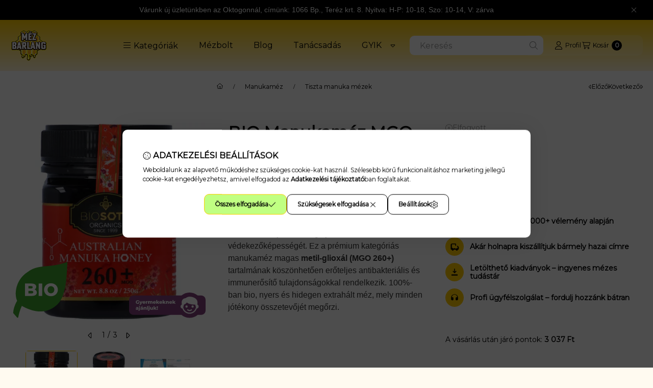

--- FILE ---
content_type: text/html; charset=UTF-8
request_url: https://www.mezbarlang.hu/shop_marketing.php?cikk=MBMGO260250G&type=page&only=cross&change_lang=hu&marketing_type=artdet&ajax_nodesign_element_render=1
body_size: 4267
content:

<script>
	function page_action_cross(cikk,cikk_id,qty) {
        var temp_qty=qty;
        if ($("#db_"+cikk_id).length > 0 ) temp_qty=$("#db_"+cikk_id).val();

		$.ajax({
			type: "GET",
			async: true,
			url: "https://www.mezbarlang.hu/shop_ajax/ajax_cart.php",
			dataType: 'json',
			data: {
				get_ajax:1,
				result_type:"json",
				lang_master:"hu",
				action:"add",
				sku:cikk,
				qty:temp_qty,
				variant_name1:$("#egyeb_nev1_"+cikk_id).val(),
				variant_list1:$("#egyeb_list1_"+cikk_id).val(),
				variant_name2:$("#egyeb_nev2_"+cikk_id).val(),
				variant_list2:$("#egyeb_list2_"+cikk_id).val(),
				variant_name3:$("#egyeb_nev3_"+cikk_id).val(),
				variant_list3:$("#egyeb_list3_"+cikk_id).val()
			},
			success: function(result_cart){
                const temp_product_array = {
                    error: result_cart.error,
                    sku: cikk,
                    master_key: result_cart.master_key,
                    name: result_cart.name,
                    category: result_cart.category,
                    price: result_cart.price,
                    qty: temp_qty,
                    qty_of_items: result_cart.qty_of_items
                };

                for (let i = 1; i <= 3; i++) {
                    temp_product_array[`variant_name${i}`] = $(`#egyeb_nev${i}_${cikk_id}`).val();
                    temp_product_array[`variant_list${i}`] = $(`#egyeb_list${i}_${cikk_id}`).val();
                }

                $(document).trigger("addToCart", temp_product_array);

                gtag("event", "cross_sale_convert", { 'sku':cikk, 'value':result_cart.price*temp_qty});
				if (result_cart.cart_deny==1) {
					eval(result_cart.cart_onclose);
				} else {
                    if (result_cart.cart_success==1) $(document).trigger("addToCartSuccess",temp_product_array);

										$("#page_cross_content #page_pagelist_"+cikk_id).animate({opacity: 0},300,function(){
						$("#page_cross_content #page_pagelist_"+cikk_id).remove();
                        $(document).trigger('removeCrossItem');
						if ($("#page_cross_content .page_pagelist_item").length==0) $("#page_cross_content").remove();
											});
										if (result_cart.overlay!="") {
						$("#overlay_cart_add").html(result_cart.overlay);
						$("#overlay_cart_add").overlay().load();
					}
										if ($("#box_cart_content").length>0) {
						
						$("#box_cart_content").load("https://www.mezbarlang.hu/shop_ajax/ajax_box_cart.php?get_ajax=1&lang_master=hu&unas_design=");
						                            if ($("#box_cart_content2").length > 0) $("#box_cart_content2").load("https://www.mezbarlang.hu/shop_ajax/ajax_box_cart.php?get_ajax=1&lang_master=hu&unas_design=&cart_num=2");
												}
					$.ajax({
						type: "GET",
						async: true,
						url: "https://www.mezbarlang.hu/shop_ajax/ajax_shipping.php",
						dataType: "json",
						data: {
							get_ajax:1,
							shop_id:67793,
							lang_master:"hu"
						},
						success: function(result){
							$(".container_shipping_cost").html(result.cost);
							$(".container_shipping_free").html(result.free);
						}
					});
									}
			}
		});
	}
	</script>
	
        
        
                
                                                                            
        
            
                                                                                                    
            
                                    
            

                


                    
    






    
    
    



    

<div class="carousel-block carousel-block--autowidth js-carousel-block
     carousel-block--left-title
         carousel-block--with-nums
         carousel-block--top-nums                 carousel-block--with-arrows
         carousel-block--top-arrows                carousel-block-cross_page" id="carousel-block-cross_page" role="region" aria-label="Az alábbi terméket ajánljuk még kiegészítőként">
        <div class="container">
        <div class="row carousel__title-and-content-row">
                <div class="carousel__title-outer">
                                    <div class="carousel__title-wrap">
                                                        <div class="js-element title-box title-box-details_additional_products_elements" data-element-name="details_additional_products_elements">
        <div class="title-box__title">
                        <div class="title-box__title-first-word">Kiegészítő</div>
            <div class="title-box__title-rest-word">termékek</div>
        </div>
            </div>
    
                        
                                                <div class="carousel__nav js-carousel-nav has-nums">
                                                        <button type="button" class="carousel__prev-btn carousel__prev-next-btn btn" aria-label="előző"><svg class="icon-set"><use href="#icon-caret-left"/></svg></button>
                            
                                                        <div class="carousel__nums js-carousel-nums">
                                <div class="carousel__num-actual js-carousel-num-actual">1</div>
                                <div class="carousel__num-all js-carousel-num-all">-</div>
                            </div>
                            
                                                        <button type="button" class="carousel__next-btn carousel__prev-next-btn btn" aria-label="következő"><svg class="icon-set"><use href="#icon-caret-right"/></svg></button>
                                                    </div>
                                            </div>
                            </div>
            <div class="carousel__products">
                <div class="container carousel__products-container">
                                        <div role="group" aria-label="termékek lista, 2 termék" class=" products js-products type--1 card--1 carousel carousel-cross_page" id="list-cross_page" style="--image-width:248px;--image-height:248px;">
                    
                                                
                
    <div class="carousel-cell page_pagelist_item product list-1-card-1 js-product page_artlist_sku_MMBLEPSZDOB210 has-input"
        id="page_pagelist_cross_page_MMBLEPSZDOB210" data-sku="MMBLEPSZDOB210"
    >
        <div class="product__inner" role="group" aria-label="1. termék: Akác lépszelet dobozban 200g (Mézbarlang)">
            
            
            <div class="product__img-outer position-relative">
                			
												<div class="stickers" data-orientation="vertical" data-position="above">
																														<div data-id="40301" class="sticker badge"
								 								 								 								 style="order: 8;  color: #519B1E; font-weight: 700; font-size: 13px; background-color: #FFFBFB; border: 4px dashed #FF0101;"
								 data-type="text">

								
								
								Magyar Termék							</div>
															</div>
						
	
                
                
                                                            <div class="product__function-btns">
                                                                                                                    <button type="button" class="product__func-btn product__btn-tooltip js-product-tooltip-click"
                                        aria-haspopup="dialog" aria-label="Gyorsnézet" data-sku="MMBLEPSZDOB210">
                                    <svg class="icon-set"><use href="#icon-magnifying-glass-plus"/></svg>
                                </button>
                                                    </div>
                                                    <div class="product__img-wrapper">
                    			
						<div class="stickers-wrap">
																												<div class="stickers" data-orientation="horizontal" data-position="on_bottom_right">
																														<div data-id="11465" class="sticker has-img"
								 								 								    tabindex="0" data-tippy="Ezt a terméket jó szívvel ajánljuk gyermekeknek is."
								 								 								 style="order: 2;  width: 110px;"
								 data-type="image">

																	<img src='https://www.mezbarlang.hu/shop_ordered/67793/pic/product_sticker/sticker_11465.svg' alt="" />
								
								
								<span class="sticker-caption" style="color: #442A19;font-weight: 700;font-size: 10px;"></span>							</div>
															</div>
						
			</div>
			                    <a class="product_link_normal" data-sku="MMBLEPSZDOB210" href="https://www.mezbarlang.hu/mezek/mezkulonlegessegek/lepes-mezek/lepszelet-dobozban-210g-mezbarlang" title="Akác lépszelet dobozban 200g (Mézbarlang)" tabindex="-1" aria-hidden="true">
                        <picture>
                                                                                                                    <source width="174" height="174"
                                        media="(max-width: 417.98px)" srcset="https://www.mezbarlang.hu/main_pic/space.gif"
                                        data-srcset="https://www.mezbarlang.hu/img/67793/MMBLEPSZDOB210/174x174,r/MMBLEPSZDOB210.webp?time=1715770125 1x, https://www.mezbarlang.hu/img/67793/MMBLEPSZDOB210/348x348,r/MMBLEPSZDOB210.webp?time=1715770125 2x"
                                >
                                                                <source width="248" height="248" srcset="https://www.mezbarlang.hu/main_pic/space.gif"
                                        data-srcset="https://www.mezbarlang.hu/img/67793/MMBLEPSZDOB210/248x248,r/MMBLEPSZDOB210.webp?time=1715770125 1x, https://www.mezbarlang.hu/img/67793/MMBLEPSZDOB210/496x496,r/MMBLEPSZDOB210.webp?time=1715770125 2x "
                                >
                                <img width="248" height="248"
                                     alt="Akác lépszelet dobozban 200g (Mézbarlang)" title="Akác lépszelet dobozban 200g (Mézbarlang)" id="main_image_cross_page_MMBLEPSZDOB210"
                                     class="product__img product-img js-main-img lazyload"
                                     src="https://www.mezbarlang.hu/main_pic/space.gif" data-src="https://www.mezbarlang.hu/img/67793/MMBLEPSZDOB210/248x248,r/MMBLEPSZDOB210.webp?time=1715770125"
                                >
                                                                            </picture>
                    </a>
                </div>
                			
											
	                </div>
            <div class="product__data">
                
                <div class="product__name-wrap">
                    <h2 class="product__name">
                        <a class="product__name-link product_link_normal" data-sku="MMBLEPSZDOB210" href="https://www.mezbarlang.hu/mezek/mezkulonlegessegek/lepes-mezek/lepszelet-dobozban-210g-mezbarlang">Akác lépszelet dobozban 200g (Mézbarlang)</a>
                    </h2>
                                                                                </div>

                                                        <div class="product__stock stock__content stock only_stock_status on-stock">
                                                    <svg class="icon-set"><use href="#icon-circle-check"/></svg>
                                                        <span class="stock__text">Elérhető készleten</span>
                                                                                                    </div>
                                    
                
                                                        <div class="product__params" aria-label="Termék paraméterek" role="group">
                                                                                <div class="product__param text" data-param-type="text" data-param-id="7466816">
                                <div class="product__param-title">
                                    <span >Kiszerelés:
                                    </span>
                                </div>
                                <div class="product__param-value">200g</div>
                            </div>
                                                                        </div>
                                    
                                <div class="product__prices-wrap" role="status">
                                            
                                            
                                                                        <span class="product__price-base product-price--base"><span class="product__price-base-value"><span class='price-gross-format'><span id='price_net_brutto_cross_page_MMBLEPSZDOB210' class='price_net_brutto_cross_page_MMBLEPSZDOB210 price-gross'>2 690</span><span class='price-currency'> Ft</span></span></span></span>
                                                                                                                        <div class="product__price-unit-wrap">
                                    <div class="product__price-unit product-price--unit-price">Egységár: <span class='price-gross-format'><span id='price_unit_brutto_cross_page_MMBLEPSZDOB210' class='price_unit_brutto_cross_page_MMBLEPSZDOB210 price-gross'>13 450</span><span class='price-currency'> Ft/kg</span></span><span id='price_unit_div_cross_page_MMBLEPSZDOB210' style='display:none'>0.2</span></div>
                                </div>
                                                                                                                                                                                                                            </div>
                
                                <div class="product__main">
                                                                                                                                                                                                                                    <div class="product__cart-input-col quantity-unit-type--tippy">
                                        <div class="product__cart-input-wrap page_qty_input_outer">
                                            <button type="button" class="qtyminus_common qty_disable" aria-label="minusz"></button>
                                            <input name="db_cross_page_MMBLEPSZDOB210" id="db_cross_page_MMBLEPSZDOB210" type="number" value="1" class="page_qty_input form-control" step="1" data-min="1" data-max="999999" data-step="1" aria-label="Mennyiség">
                                            <button type="button" class="qtyplus_common" aria-label="plusz"></button>
                                        </div>
                                    </div>
                                                                                                                                                            <div class="product__main-btn-col">
                                                                                                <button class="product__main-btn product__cart-btn btn" onclick="page_action_cross('MMBLEPSZDOB210','cross_page_MMBLEPSZDOB210',1);" type="button" data-text="Ezt is kérem" 
                                    aria-label="Ezt is kérem" title="termék: Akác lépszelet dobozban 200g (Mézbarlang)">
                                    <svg class="icon-set"><use href="#icon-cart-shopping"/></svg>
                                </button>
                                                            </div>
                                                            </div>
                
                                            </div>
                    </div>
    </div>
                
    <div class="carousel-cell page_pagelist_item product list-1-card-1 js-product page_artlist_sku_MMVGY3DMEH has-input"
        id="page_pagelist_cross_page_MMVGY3DMEH" data-sku="MMVGY3DMEH"
    >
        <div class="product__inner" role="group" aria-label="2. termék: Méhviaszgyertya - Méhsejtes mécses 3D méhecskékkel">
            
            
            <div class="product__img-outer position-relative">
                			
												<div class="stickers" data-orientation="vertical" data-position="above">
																														<div data-id="40301" class="sticker badge"
								 								 								 								 style="order: 8;  color: #519B1E; font-weight: 700; font-size: 13px; background-color: #FFFBFB; border: 4px dashed #FF0101;"
								 data-type="text">

								
								
								Magyar Termék							</div>
															</div>
						
	
                
                
                                                            <div class="product__function-btns">
                                                                                                                    <button type="button" class="product__func-btn product__btn-tooltip js-product-tooltip-click"
                                        aria-haspopup="dialog" aria-label="Gyorsnézet" data-sku="MMVGY3DMEH">
                                    <svg class="icon-set"><use href="#icon-magnifying-glass-plus"/></svg>
                                </button>
                                                    </div>
                                                    <div class="product__img-wrapper">
                    			
				                    <a class="product_link_normal" data-sku="MMVGY3DMEH" href="https://www.mezbarlang.hu/Mehviaszgyertya-Mehsejtes-mecses-3D-mehecskekkel" title="Méhviaszgyertya - Méhsejtes mécses 3D méhecskékkel" tabindex="-1" aria-hidden="true">
                        <picture>
                                                                                                                    <source width="174" height="174"
                                        media="(max-width: 417.98px)" srcset="https://www.mezbarlang.hu/main_pic/space.gif"
                                        data-srcset="https://www.mezbarlang.hu/img/67793/MMVGY3DMEH/174x174,r/MMVGY3DMEH.webp?time=1717104120 1x, https://www.mezbarlang.hu/img/67793/MMVGY3DMEH/348x348,r/MMVGY3DMEH.webp?time=1717104120 2x"
                                >
                                                                <source width="248" height="248" srcset="https://www.mezbarlang.hu/main_pic/space.gif"
                                        data-srcset="https://www.mezbarlang.hu/img/67793/MMVGY3DMEH/248x248,r/MMVGY3DMEH.webp?time=1717104120 1x, https://www.mezbarlang.hu/img/67793/MMVGY3DMEH/496x496,r/MMVGY3DMEH.webp?time=1717104120 2x "
                                >
                                <img width="248" height="248"
                                     alt="Méhviaszgyertya - Méhsejtes mécses 3D méhecskékkel" title="Méhviaszgyertya - Méhsejtes mécses 3D méhecskékkel" id="main_image_cross_page_MMVGY3DMEH"
                                     class="product__img product-img js-main-img lazyload"
                                     src="https://www.mezbarlang.hu/main_pic/space.gif" data-src="https://www.mezbarlang.hu/img/67793/MMVGY3DMEH/248x248,r/MMVGY3DMEH.webp?time=1717104120"
                                >
                                                                            </picture>
                    </a>
                </div>
                			
											
	                </div>
            <div class="product__data">
                
                <div class="product__name-wrap">
                    <h2 class="product__name">
                        <a class="product__name-link product_link_normal" data-sku="MMVGY3DMEH" href="https://www.mezbarlang.hu/Mehviaszgyertya-Mehsejtes-mecses-3D-mehecskekkel">Méhviaszgyertya - Méhsejtes mécses 3D méhecskékkel</a>
                    </h2>
                                                                                </div>

                                                        <div class="product__stock stock__content stock only_stock_status on-stock">
                                                    <svg class="icon-set"><use href="#icon-circle-check"/></svg>
                                                        <span class="stock__text">Elérhető készleten</span>
                                                                                                    </div>
                                    
                
                                                        <div class="product__params" aria-label="Termék paraméterek" role="group">
                                                                                <div class="product__param text" data-param-type="text" data-param-id="7466816">
                                <div class="product__param-title">
                                    <span >Kiszerelés:
                                    </span>
                                </div>
                                <div class="product__param-value">1db</div>
                            </div>
                                                                        </div>
                                    
                                <div class="product__prices-wrap" role="status">
                                            
                                            
                                                                        <span class="product__price-base product-price--base"><span class="product__price-base-value"><span class='price-gross-format'><span id='price_net_brutto_cross_page_MMVGY3DMEH' class='price_net_brutto_cross_page_MMVGY3DMEH price-gross'>590</span><span class='price-currency'> Ft</span></span></span></span>
                                                                                                                        <div class="product__price-unit-wrap">
                                    <div class="product__price-unit product-price--unit-price">Egységár: <span class='price-gross-format'><span id='price_unit_brutto_cross_page_MMVGY3DMEH' class='price_unit_brutto_cross_page_MMVGY3DMEH price-gross'>24 583</span><span class='price-currency'> Ft/kg</span></span><span id='price_unit_div_cross_page_MMVGY3DMEH' style='display:none'>0.024</span></div>
                                </div>
                                                                                                                                                                                                                            </div>
                
                                <div class="product__main">
                                                                                                                                                                                                                                    <div class="product__cart-input-col quantity-unit-type--tippy">
                                        <div class="product__cart-input-wrap page_qty_input_outer">
                                            <button type="button" class="qtyminus_common qty_disable" aria-label="minusz"></button>
                                            <input name="db_cross_page_MMVGY3DMEH" id="db_cross_page_MMVGY3DMEH" type="number" value="1" class="page_qty_input form-control" step="1" data-min="1" data-max="999999" data-step="1" aria-label="Mennyiség">
                                            <button type="button" class="qtyplus_common" aria-label="plusz"></button>
                                        </div>
                                    </div>
                                                                                                                                                            <div class="product__main-btn-col">
                                                                                                <button class="product__main-btn product__cart-btn btn" onclick="page_action_cross('MMVGY3DMEH','cross_page_MMVGY3DMEH',1);" type="button" data-text="Ezt is kérem" 
                                    aria-label="Ezt is kérem" title="termék: Méhviaszgyertya - Méhsejtes mécses 3D méhecskékkel">
                                    <svg class="icon-set"><use href="#icon-cart-shopping"/></svg>
                                </button>
                                                            </div>
                                                            </div>
                
                                            </div>
                    </div>
    </div>
                        
                                        </div>
                    
                    <script>
                        var $carousel_block_cross_page;
                        var $carousel_cross_page;

                        if (!$carousel_block_cross_page) $carousel_block_cross_page = $("#carousel-block-cross_page");
                        if (!$carousel_cross_page) $carousel_cross_page = $(".carousel", $carousel_block_cross_page);
                        
                        $(document).ready(function() {
                                                        const $flkty_cross_page_options = {
                                dragThreshold: 10,
                                cellAlign: 'left',
                                freeScroll: true,
                                groupCells: true,
                                contain: true,
                                                                wrapAround: true,
                                                                                                pageDots: false,
                                                                                                prevNextButtons: false,
                                                                on: {
                                    ready: function() {
                                        let thisBlock = $(this.element).closest('.js-carousel-block');

                                        thisBlock.addClass('ready');
                                                                                if (this.slides.length > 1) {
                                            thisBlock.find('.js-carousel-nav').addClass('active');
                                        }
                                                                                                                        let $navAll = thisBlock.find('.js-carousel-num-all');
                                        let slidesLength = this.slides.length;

                                        $navAll.html(slidesLength);
                                                                            },
                                    change: function( index ) {
                                        let thisBlock = $(this.element).closest('.js-carousel-block');

                                                                                let $navActual = thisBlock.find('.js-carousel-num-actual');
                                        let $index = index + 1;

                                        $navActual.html($index);
                                                                            },
                                    resize: function() {
                                        let thisBlock = $(this.element).closest('.js-carousel-block');

                                                                                let $navAll = thisBlock.find('.js-carousel-num-all');
                                        let slidesLength = this.slides.length;

                                        $navAll.html(slidesLength);
                                                                            }
                                }
                            };
                            let $flkty_cross_page = $carousel_cross_page.flickity($flkty_cross_page_options);

                            /* SET CAROUSEL CELL TO HEIGHT 100% */
                            $flkty_cross_page.flickity('resize');
                            $(".carousel-cell", $carousel_cross_page).css('height', '100%');

                                                        $('.carousel__prev-btn', $carousel_block_cross_page).on( 'click', function() {
                                $flkty_cross_page.flickity('previous', true);
                            });
                            $('.carousel__next-btn', $carousel_block_cross_page).on( 'click', function() {
                                $flkty_cross_page.flickity( 'next', true );
                            });
                            
                                                        $(document).on('removeCrossItem', function(){
                                $flkty_cross_page.flickity('resize');
                            });
                            
                            
                            
                                                    });

                                            </script>
                </div>
            </div>
            </div>
    </div>
    </div>
                        
            
    <script>
<!--
$(document).ready(function(){
	select_base_price("cross_page_MMBLEPSZDOB210",0);
	
	select_base_price("cross_page_MMVGY3DMEH",0);
	
});
// -->
</script>


    
        <script>gtag("event", "cross_sale_show", { });</script>

--- FILE ---
content_type: image/svg+xml
request_url: https://www.mezbarlang.hu/shop_ordered/67793/pic/product_sticker/sticker_1930.svg
body_size: 2045
content:
<?xml version="1.0" encoding="UTF-8"?>
<svg id="Réteg_1" data-name="Réteg 1" xmlns="http://www.w3.org/2000/svg" viewBox="0 0 83 83">
  <defs>
    <style>
      .cls-1 {
        fill: #fff;
      }

      .cls-2 {
        fill: #40a330;
      }
    </style>
  </defs>
  <path class="cls-2" d="M81.63,1.47h0c-.57,4.37-.58,16.12-2.21,28.43-1.64,12.3-4.84,25.3-12.25,32.57-7.25,7.12-15.82,10.72-25.29,10.8-8.57.08-17.86-2.74-27.7-8.26-2.39,5.08-4.05,10.48-5.33,16.84-.13.69-1.18.98-1.63.43l-5.6-6.45c-.16-.17-.24-.41-.23-.64.29-5.51,2.27-11.57,5.78-17.72-2.11-4.87-2.6-11.16-1.34-17.63,1.82-9.35,7.37-19.08,17.5-25.27,0,0,.02-.02.03-.03.02-.02.04-.02.06-.03,7.52-5.84,15.82-7.1,25.14-8.02,9.35-.93,19.76-1.55,31.84-6.01.61-.22,1.34.35,1.25.99Z"/>
  <g>
    <path class="cls-1" d="M18.92,50.32v-18.37h9.34c2.43,0,4.24.45,5.43,1.34,1.19.89,1.78,2.05,1.78,3.46,0,.94-.25,1.78-.73,2.49-.49.72-1.19,1.28-2.1,1.68-.91.4-1.98.6-3.2.6l.5-1.26c1.28,0,2.4.2,3.37.59.97.39,1.72.97,2.26,1.72.53.75.8,1.65.8,2.7,0,1.58-.64,2.81-1.93,3.7-1.29.89-3.17,1.34-5.66,1.34h-9.87ZM24.03,46.57h4.36c.91,0,1.59-.15,2.05-.46.45-.31.68-.77.68-1.4s-.23-1.1-.68-1.4c-.46-.31-1.14-.46-2.05-.46h-4.72v-3.6h3.94c.87,0,1.53-.15,1.97-.45.44-.3.66-.73.66-1.31,0-.61-.22-1.06-.66-1.35-.44-.29-1.09-.43-1.97-.43h-3.57v10.87Z"/>
    <path class="cls-1" d="M39.1,50.32v-18.37h5.2v18.37h-5.2Z"/>
    <path class="cls-1" d="M57.23,50.69c-1.45,0-2.8-.24-4.05-.71-1.25-.47-2.33-1.14-3.24-2.01-.91-.87-1.62-1.88-2.14-3.04-.52-1.16-.77-2.44-.77-3.82s.26-2.62.77-3.78c.52-1.15,1.23-2.17,2.14-3.03.91-.87,1.99-1.54,3.23-2.01,1.24-.47,2.6-.71,4.07-.71s2.83.24,4.07.71c1.24.47,2.32,1.14,3.23,1.99.91.86,1.62,1.86,2.14,3.02.52,1.15.77,2.42.77,3.81s-.25,2.68-.76,3.84c-.51,1.16-1.22,2.17-2.14,3.03-.92.86-2,1.52-3.24,2-1.24.47-2.6.71-4.07.71ZM57.23,46.38c.7,0,1.35-.12,1.96-.37s1.13-.6,1.58-1.06c.45-.46.8-1.01,1.05-1.65.25-.64.38-1.36.38-2.17s-.13-1.53-.38-2.17c-.25-.64-.6-1.19-1.05-1.65-.45-.46-.97-.82-1.58-1.06s-1.26-.37-1.96-.37-1.35.12-1.96.37-1.13.6-1.59,1.06c-.46.46-.8,1.02-1.05,1.65s-.37,1.36-.37,2.17.12,1.53.37,2.17.59,1.19,1.05,1.65c.46.46.98.82,1.59,1.06s1.25.37,1.96.37Z"/>
  </g>
</svg>

--- FILE ---
content_type: application/javascript
request_url: https://static.salesautopilot.com/js/sapi.js
body_size: 540
content:
window.addEventListener('load', () => {
	const storageKey = 'salesAutopilotUTM';

    function getQueryParam(param) {
        const urlParams = new URLSearchParams(window.location.search);
        return urlParams.get(param);
    }

    function isValidUTM(value) {
        return /^\d{1,10}-/.test(value);
    }

    const utm_campaign = getQueryParam('utm_campaign');
    const utm_medium = getQueryParam('utm_medium');
    const utm_source = getQueryParam('utm_source');

    const utmParams = { utm_campaign, utm_medium, utm_source };

    const hasValidUTM = Object.values(utmParams).some(param => param && isValidUTM(param));

    if (hasValidUTM) {
		let salesAutopilotUTM = JSON.parse(localStorage.getItem(storageKey)) || {};

		Object.entries(utmParams).forEach(([key, value]) => {
			if (value && isValidUTM(value)) {
				salesAutopilotUTM[key] = value;
			}
		});

		localStorage.setItem(storageKey, JSON.stringify(salesAutopilotUTM));
	} else {
		// No SAPI UTM parameters in the URL
	}

	if (window.dataLayer && Array.isArray(window.dataLayer)) {
		let hasPurchaseEvent = false;
		let orderValue = 0;
		let currency = '';

		const purchaseEvent = window.dataLayer.find(item => item[0] === 'event' && item[1] === 'purchase');
		if (purchaseEvent && purchaseEvent[2]) {
			hasPurchaseEvent = true;
			orderValue = purchaseEvent[2].value;
			currency = purchaseEvent[2].currency;
		} else {
			const purchaseEvent = window.dataLayer.find(event => event.event === 'purchase');
			if (purchaseEvent && purchaseEvent.ecommerce) {
				hasPurchaseEvent = true;
				orderValue = purchaseEvent.ecommerce.value;
            	currency = purchaseEvent.ecommerce.currency;
			}
		}

		if (hasPurchaseEvent) {
			let storedUtmData = JSON.parse(localStorage.getItem(storageKey)) || {};
			if (storedUtmData) {
				const utmCampaign = storedUtmData.utm_campaign || null;
				const utmMedium = storedUtmData.utm_medium || null;
				const utmSource = storedUtmData.utm_source || null;

				const url = `https://ec.salesautopilot.com?total=${encodeURIComponent(orderValue)}&currency=${currency}&utm_source=${encodeURIComponent(utmSource)}&utm_medium=${encodeURIComponent(utmMedium)}&utm_campaign=${encodeURIComponent(utmCampaign)}`;

				const imgBeacon = new Image();
				imgBeacon.src = url;
			}
		} else {
			// No purchase event
		}
	}
});

--- FILE ---
content_type: image/svg+xml
request_url: https://www.mezbarlang.hu/shop_ordered/67793/pic/product_sticker/sticker_11465.svg
body_size: 9707
content:
<?xml version="1.0" encoding="UTF-8"?>
<svg id="Réteg_2" data-name="Réteg 2" xmlns="http://www.w3.org/2000/svg" viewBox="0 0 252.4 83.05">
  <defs>
    <style>
      .cls-1 {
        fill: #fff;
      }

      .cls-2 {
        fill: #80407b;
      }
    </style>
  </defs>
  <g id="Réteg_1" data-name="Réteg 1">
    <path class="cls-2" d="M237.77,9.82h-11.36c-7.23-6.12-16.58-9.82-26.8-9.82s-19.57,3.7-26.8,9.82H14.63C6.55,9.82,0,16.37,0,24.44v34.16c0,8.08,6.55,14.63,14.63,14.63h158.19c7.23,6.12,16.58,9.82,26.8,9.82s19.57-3.7,26.8-9.82h11.36c8.08,0,14.63-6.55,14.63-14.63V24.44c0-8.08-6.55-14.63-14.63-14.63Z"/>
    <g>
      <circle class="cls-1" cx="189.65" cy="45.88" r="3.74"/>
      <path class="cls-1" d="M225.22,39.56c.28-2.45.55-5.24.55-7.16,0-13.77-16.04-18.9-26.15-18.9-6.56,0-11.3,3.52-12.89,4.89-4.98.29-13.27,3.46-13.27,14.01,0,1.95.26,4.73.54,7.17-2.52,1.03-4.28,3.47-4.28,6.32,0,3.6,2.8,6.52,6.32,6.8,3.38,9.8,12.65,16.87,23.57,16.87s20.19-7.07,23.57-16.87c3.53-.27,6.32-3.2,6.32-6.8,0-2.85-1.75-5.29-4.28-6.32ZM219.97,50.43s0,0,0,.01h0c-2.56,8.86-10.71,15.36-20.36,15.36-10.52,0-19.26-7.73-20.9-17.81l2.49-8.7c2.22-.7,7.19-2.7,9.37-6.91,3.35,3.17,10.86,7.05,27.56,7.26l2.39,8.34c-.13.83-.31,1.65-.54,2.45Z"/>
      <circle class="cls-1" cx="209.58" cy="45.88" r="3.74"/>
      <path class="cls-1" d="M204.54,55.12c-2.72,2.63-7.14,2.63-9.86,0-.74-.71-1.93-.69-2.64.05-.72.74-.69,1.92.05,2.64,2.07,2,4.8,3,7.52,3s5.45-1,7.52-3c.74-.72.76-1.9.05-2.64-.72-.74-1.9-.76-2.64-.05Z"/>
    </g>
    <g>
      <path class="cls-1" d="M23.89,35.46c.56.52,1.22.93,1.98,1.21.76.29,1.59.43,2.49.43.82,0,1.65-.12,2.5-.37.85-.25,1.6-.6,2.26-1.07v-4.7h-2.85v3.1c-.11.05-.22.11-.32.15-.45.16-.92.24-1.39.24s-.91-.08-1.3-.24c-.39-.16-.73-.38-1.01-.66-.28-.29-.5-.63-.66-1.03-.16-.4-.23-.84-.23-1.31s.08-.93.23-1.33c.16-.4.38-.74.66-1.03.28-.29.62-.5,1.02-.66.4-.15.84-.23,1.33-.23.55,0,1.05.1,1.5.31.45.21.87.52,1.26.96l2.04-1.85c-.55-.67-1.25-1.18-2.09-1.54-.84-.36-1.79-.53-2.85-.53-.93,0-1.78.14-2.54.43-.77.29-1.43.69-2,1.21-.57.52-1.01,1.15-1.32,1.87-.31.72-.47,1.52-.47,2.38s.16,1.66.47,2.38c.31.72.75,1.35,1.31,1.87Z"/>
      <path class="cls-1" d="M39.42,39.01c.39-.43.74-1.02,1.05-1.77l3.77-9.15h-2.91l-2.17,5.37-2.16-5.37h-3.16l3.75,8.89c-.12.23-.25.42-.39.54-.19.15-.46.23-.8.23-.24,0-.48-.05-.72-.14-.24-.09-.46-.21-.64-.36l-1.09,2.14c.3.24.69.43,1.17.57.47.15.94.22,1.39.22.58,0,1.11-.09,1.59-.26.48-.17.91-.47,1.3-.9Z"/>
      <path class="cls-1" d="M51.59,36.66c.62-.24,1.13-.59,1.54-1.04l-1.6-1.7c-.3.26-.6.45-.91.57-.3.12-.67.19-1.12.19-.46,0-.86-.08-1.2-.25-.33-.17-.59-.41-.77-.72-.08-.13-.13-.28-.17-.44h6.36c.01-.12.02-.25.03-.39.01-.14.02-.26.02-.37,0-.97-.21-1.79-.64-2.47-.43-.67-.99-1.19-1.7-1.55-.71-.36-1.49-.54-2.36-.54-.93,0-1.76.19-2.49.58-.73.39-1.3.93-1.72,1.61-.42.69-.62,1.47-.62,2.36s.21,1.64.64,2.32c.43.69,1.03,1.23,1.8,1.62.77.39,1.68.59,2.73.59.83,0,1.55-.12,2.17-.36ZM48.13,30.39c.28-.16.61-.24.99-.24s.69.08.96.24c.27.16.48.39.64.69.09.17.15.37.18.58h-3.58c.04-.21.09-.4.17-.58.15-.3.36-.53.64-.69Z"/>
      <path class="cls-1" d="M60.71,30.69c.11,0,.23.02.37.04v-2.79c-.83,0-1.54.17-2.11.5-.32.19-.59.43-.82.72v-1.07h-2.95v8.79h3.08v-4.03c0-.77.19-1.32.58-1.66.39-.34.9-.51,1.52-.51.11,0,.22,0,.32,0Z"/>
      <path class="cls-1" d="M71.38,36.88v-4.34c0-.46.07-.84.19-1.13.13-.29.31-.5.54-.64.23-.14.5-.21.8-.21.41,0,.73.14.97.43.24.29.36.74.36,1.37v4.52h3.08v-5.02c0-.91-.15-1.65-.46-2.22-.31-.57-.73-1-1.26-1.28-.53-.28-1.14-.42-1.82-.42-.82,0-1.55.21-2.18.62-.33.22-.62.48-.86.78-.2-.32-.45-.58-.75-.78-.59-.4-1.29-.61-2.09-.61-.69,0-1.32.16-1.88.49-.27.16-.51.35-.73.58v-.92h-2.95v8.79h3.08v-4.34c0-.46.07-.84.2-1.13.14-.29.32-.5.56-.64.24-.14.5-.21.79-.21.42,0,.75.14.98.43.23.29.35.74.35,1.37v4.52h3.08Z"/>
      <path class="cls-1" d="M84,37.03c.83,0,1.55-.12,2.17-.36.62-.24,1.13-.59,1.54-1.04l-1.6-1.7c-.3.26-.6.45-.91.57-.3.12-.67.19-1.12.19-.46,0-.86-.08-1.2-.25-.34-.17-.59-.41-.77-.72-.08-.13-.13-.28-.17-.44h6.36c.01-.12.02-.25.03-.39.01-.14.02-.26.02-.37,0-.97-.21-1.79-.64-2.47-.43-.67-.99-1.19-1.7-1.55-.71-.36-1.49-.54-2.36-.54-.93,0-1.76.19-2.49.58-.73.39-1.3.93-1.72,1.61-.42.69-.62,1.47-.62,2.36s.21,1.64.64,2.32c.43.69,1.03,1.23,1.8,1.62.77.39,1.68.59,2.73.59ZM82.7,30.39c.28-.16.61-.24.99-.24s.69.08.96.24c.27.16.48.39.64.69.09.17.15.37.18.58h-3.58c.04-.21.09-.4.17-.58.15-.3.36-.53.64-.69Z"/>
      <polygon class="cls-1" points="99.64 28.09 96 28.09 92.86 31.14 92.86 24.86 89.78 24.86 89.78 36.88 92.86 36.88 92.86 34.75 93.78 33.8 96.22 36.88 99.95 36.88 96 31.87 99.64 28.09"/>
      <path class="cls-1" d="M106.98,28.48c-.71-.36-1.49-.54-2.36-.54-.93,0-1.76.19-2.49.58-.73.39-1.3.93-1.72,1.61-.42.69-.62,1.47-.62,2.36s.21,1.64.64,2.32c.43.69,1.03,1.23,1.8,1.62.77.39,1.68.59,2.73.59.83,0,1.55-.12,2.17-.36.62-.24,1.13-.59,1.54-1.04l-1.6-1.7c-.3.26-.6.45-.91.57-.3.12-.67.19-1.12.19-.46,0-.86-.08-1.2-.25-.34-.17-.59-.41-.77-.72-.08-.13-.13-.28-.17-.44h6.36c.01-.12.02-.25.03-.39.01-.14.02-.26.02-.37,0-.97-.21-1.79-.64-2.47-.43-.67-.99-1.19-1.7-1.55ZM103.67,30.39c.28-.16.61-.24.99-.24s.69.08.96.24c.27.16.48.39.64.69.09.17.15.37.18.58h-3.58c.04-.21.09-.4.17-.58.15-.3.36-.53.64-.69Z"/>
      <polygon class="cls-1" points="120.61 28.09 116.97 28.09 113.83 31.14 113.83 24.86 110.75 24.86 110.75 36.88 113.83 36.88 113.83 34.75 114.75 33.8 117.19 36.88 120.92 36.88 116.97 31.87 120.61 28.09"/>
      <path class="cls-1" d="M129.24,28.36c-.55-.28-1.17-.42-1.85-.42-.73,0-1.39.16-1.98.49-.3.17-.56.38-.79.62v-.97h-2.95v8.79h3.08v-4.23c0-.5.07-.9.23-1.2.15-.3.36-.53.63-.67.27-.15.57-.22.91-.22.43,0,.77.14,1.03.43.25.29.38.74.38,1.37v4.52h3.09v-5.02c0-.91-.16-1.65-.48-2.22-.32-.57-.75-1-1.3-1.28Z"/>
      <path class="cls-1" d="M139.69,28.48c-.71-.36-1.49-.54-2.36-.54-.93,0-1.76.19-2.49.58-.73.39-1.3.93-1.72,1.61-.42.69-.62,1.47-.62,2.36s.21,1.64.64,2.32c.43.69,1.03,1.23,1.8,1.62.77.39,1.68.59,2.73.59.83,0,1.55-.12,2.17-.36.62-.24,1.13-.59,1.54-1.04l-1.6-1.7c-.3.26-.6.45-.91.57-.3.12-.67.19-1.12.19-.46,0-.86-.08-1.2-.25-.34-.17-.59-.41-.77-.72-.08-.13-.13-.28-.17-.44h6.36c.01-.12.02-.25.03-.39.01-.14.02-.26.02-.37,0-.97-.21-1.79-.64-2.47-.43-.67-.99-1.19-1.7-1.55ZM136.38,30.39c.28-.16.61-.24.99-.24s.69.08.96.24c.27.16.48.39.64.69.09.17.15.37.18.58h-3.58c.04-.21.09-.4.17-.58.15-.3.36-.53.64-.69Z"/>
      <polygon class="cls-1" points="149.91 36.88 153.63 36.88 149.68 31.87 153.32 28.09 149.68 28.09 146.54 31.14 146.54 24.86 143.46 24.86 143.46 36.88 146.54 36.88 146.54 34.75 147.47 33.8 149.91 36.88"/>
      <path class="cls-1" d="M30.77,56.31v-4.87c0-1.39-.39-2.42-1.17-3.08-.78-.66-1.89-.99-3.31-.99-.69,0-1.38.09-2.08.28-.7.18-1.29.44-1.79.76l1.02,2.07c.3-.22.67-.39,1.11-.53.44-.14.87-.21,1.29-.21.65,0,1.12.13,1.42.4.27.24.4.58.42,1h-1.73c-.9,0-1.63.11-2.21.32-.58.21-1,.52-1.28.91-.28.4-.41.87-.41,1.41,0,.5.13.95.38,1.36.25.41.63.73,1.12.97.49.24,1.08.36,1.77.36.77,0,1.38-.15,1.85-.46.32-.21.56-.49.74-.84v1.15h2.87ZM27.1,54.26c-.28.17-.59.25-.93.25s-.64-.08-.84-.25c-.21-.17-.31-.38-.31-.64,0-.28.1-.5.3-.65.2-.15.55-.23,1.04-.23h1.33v.74c-.12.35-.32.6-.59.77Z"/>
      <path class="cls-1" d="M34.36,43.31c-.57,0-1.03.15-1.37.46s-.51.69-.51,1.16.17.85.51,1.17c.34.31.8.47,1.37.47s1.03-.16,1.37-.49c.34-.32.51-.73.51-1.21,0-.45-.17-.83-.52-1.12-.35-.29-.8-.44-1.36-.44Z"/>
      <path class="cls-1" d="M32.83,56.07c0,.39-.08.68-.24.87-.16.19-.38.28-.65.28-.37,0-.69-.09-.96-.26l-.78,2.19c.27.15.59.27.97.34.38.08.77.11,1.18.11,1.12,0,1.99-.32,2.62-.96.62-.64.93-1.5.93-2.57v-8.55h-3.08v8.55Z"/>
      <path class="cls-1" d="M41.64,47.37c-.69,0-1.38.09-2.08.28-.7.18-1.29.44-1.79.76l1.02,2.07c.3-.22.67-.39,1.11-.53.44-.14.87-.21,1.29-.21.65,0,1.12.13,1.42.4.27.24.4.58.42,1h-1.73c-.9,0-1.63.11-2.21.32-.58.21-1,.52-1.28.91-.28.4-.41.87-.41,1.41,0,.5.13.95.38,1.36.25.41.63.73,1.12.97.49.24,1.08.36,1.77.36.77,0,1.38-.15,1.85-.46.32-.21.56-.49.74-.84v1.15h2.87v-4.87c0-1.39-.39-2.42-1.17-3.08-.78-.66-1.89-.99-3.31-.99ZM42.45,54.26c-.28.17-.59.25-.93.25s-.64-.08-.84-.25c-.21-.17-.31-.38-.31-.64,0-.28.1-.5.3-.65.2-.15.55-.23,1.04-.23h1.33v.74c-.12.35-.32.6-.59.77Z"/>
      <polygon class="cls-1" points="42.58 46.48 45.65 44.04 42.56 44.04 40.41 46.48 42.58 46.48"/>
      <path class="cls-1" d="M55.63,47.79c-.55-.28-1.17-.42-1.85-.42-.73,0-1.39.16-1.98.49-.3.17-.56.38-.79.62v-.97h-2.95v8.79h3.08v-4.23c0-.5.08-.9.23-1.2.15-.3.36-.53.63-.67.27-.15.57-.22.91-.22.43,0,.77.14,1.03.43.25.29.38.74.38,1.37v4.52h3.09v-5.02c0-.91-.16-1.65-.48-2.22-.32-.57-.75-1-1.3-1.28Z"/>
      <rect class="cls-1" x="59.34" y="44.3" width="3.08" height="12.02"/>
      <path class="cls-1" d="M64.52,56.07c0,.39-.08.68-.24.87-.16.19-.38.28-.65.28-.37,0-.69-.09-.96-.26l-.78,2.19c.27.15.59.27.97.34.38.08.77.11,1.18.11,1.12,0,1.99-.32,2.61-.96.62-.64.93-1.5.93-2.57v-8.55h-3.08v8.55Z"/>
      <path class="cls-1" d="M66.06,43.31c-.57,0-1.03.15-1.37.46s-.51.69-.51,1.16.17.85.51,1.17c.34.31.8.47,1.37.47s1.03-.16,1.37-.49c.34-.32.51-.73.51-1.21,0-.45-.17-.83-.52-1.12-.35-.29-.8-.44-1.36-.44Z"/>
      <path class="cls-1" d="M75.72,51.78c0,.48-.07.87-.21,1.17-.14.31-.34.53-.59.67-.25.14-.53.21-.83.21-.46,0-.82-.15-1.08-.45-.25-.3-.38-.78-.38-1.47v-4.41h-3.08v4.91c0,.93.16,1.69.48,2.29.32.6.76,1.04,1.33,1.32.57.28,1.21.42,1.92.42.67,0,1.29-.16,1.85-.48.28-.16.53-.36.75-.6v.93h2.92v-8.79h-3.08v4.26Z"/>
      <polygon class="cls-1" points="90.65 47.52 87.01 47.52 83.87 50.58 83.87 44.3 80.79 44.3 80.79 56.31 83.87 56.31 83.87 54.18 84.8 53.24 87.24 56.31 90.96 56.31 87.01 51.3 90.65 47.52"/>
      <polygon class="cls-1" points="91.98 52.18 94.43 52.18 95.04 44.98 91.37 44.98 91.98 52.18"/>
      <path class="cls-1" d="M93.21,53.09c-.54,0-.98.16-1.33.48-.35.32-.52.72-.52,1.19s.17.86.52,1.2c.35.33.79.5,1.33.5s.98-.17,1.32-.5c.34-.34.51-.73.51-1.2s-.17-.87-.51-1.19c-.34-.32-.78-.48-1.32-.48Z"/>
    </g>
  </g>
</svg>